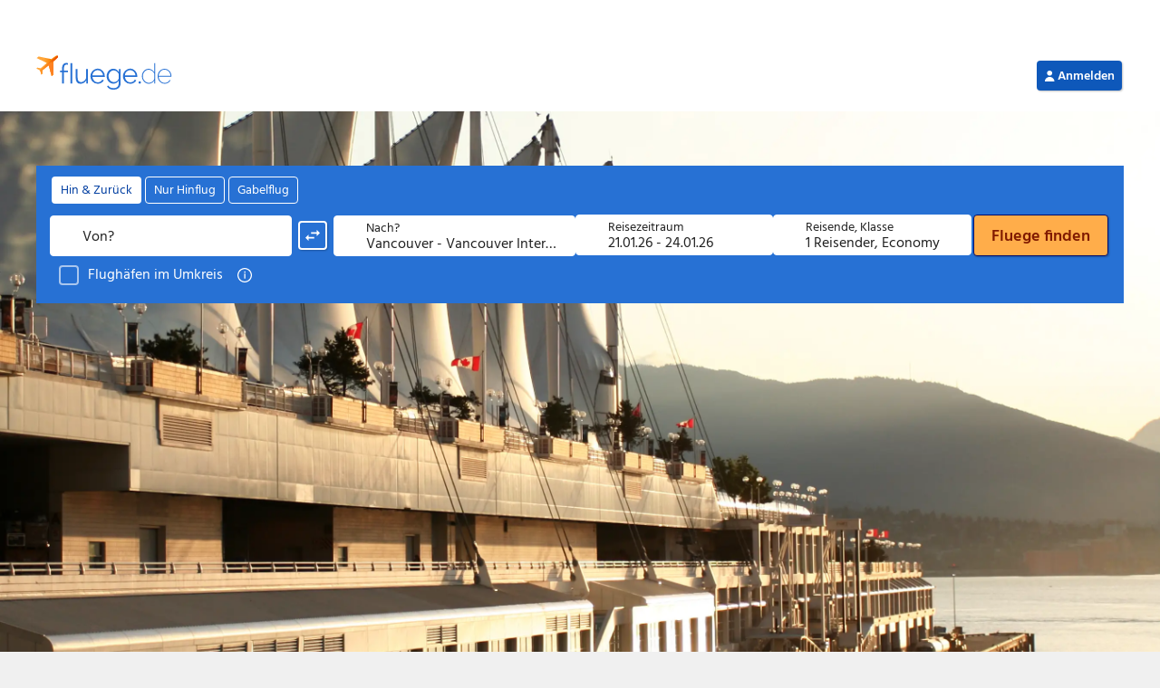

--- FILE ---
content_type: text/html; charset=UTF-8
request_url: https://www.fluege.de/Katalog/Vancouver/Flug-476
body_size: 15972
content:
<!DOCTYPE html>
<html lang="de-DE">
<head>
    <meta charset="UTF-8">
    <title>Flug Vancouver: Flüge & Billigflüge nach Vancouver günstig online buchen | fluege.de</title>
    <link rel="profile" href="http://gmpg.org/xfn/11">
        	<style>img:is([sizes="auto" i], [sizes^="auto," i]) { contain-intrinsic-size: 3000px 1500px }</style>
	<link rel='stylesheet' id='wp-block-library-css' href='https://seo-cms-v1.postbooking.fluege.de/wp-includes/css/dist/block-library/style.min.css?ver=6.8.3' type='text/css' media='all' />
<style id='classic-theme-styles-inline-css' type='text/css'>
/*! This file is auto-generated */
.wp-block-button__link{color:#fff;background-color:#32373c;border-radius:9999px;box-shadow:none;text-decoration:none;padding:calc(.667em + 2px) calc(1.333em + 2px);font-size:1.125em}.wp-block-file__button{background:#32373c;color:#fff;text-decoration:none}
</style>
<style id='global-styles-inline-css' type='text/css'>
:root{--wp--preset--aspect-ratio--square: 1;--wp--preset--aspect-ratio--4-3: 4/3;--wp--preset--aspect-ratio--3-4: 3/4;--wp--preset--aspect-ratio--3-2: 3/2;--wp--preset--aspect-ratio--2-3: 2/3;--wp--preset--aspect-ratio--16-9: 16/9;--wp--preset--aspect-ratio--9-16: 9/16;--wp--preset--color--black: #000000;--wp--preset--color--cyan-bluish-gray: #abb8c3;--wp--preset--color--white: #ffffff;--wp--preset--color--pale-pink: #f78da7;--wp--preset--color--vivid-red: #cf2e2e;--wp--preset--color--luminous-vivid-orange: #ff6900;--wp--preset--color--luminous-vivid-amber: #fcb900;--wp--preset--color--light-green-cyan: #7bdcb5;--wp--preset--color--vivid-green-cyan: #00d084;--wp--preset--color--pale-cyan-blue: #8ed1fc;--wp--preset--color--vivid-cyan-blue: #0693e3;--wp--preset--color--vivid-purple: #9b51e0;--wp--preset--gradient--vivid-cyan-blue-to-vivid-purple: linear-gradient(135deg,rgba(6,147,227,1) 0%,rgb(155,81,224) 100%);--wp--preset--gradient--light-green-cyan-to-vivid-green-cyan: linear-gradient(135deg,rgb(122,220,180) 0%,rgb(0,208,130) 100%);--wp--preset--gradient--luminous-vivid-amber-to-luminous-vivid-orange: linear-gradient(135deg,rgba(252,185,0,1) 0%,rgba(255,105,0,1) 100%);--wp--preset--gradient--luminous-vivid-orange-to-vivid-red: linear-gradient(135deg,rgba(255,105,0,1) 0%,rgb(207,46,46) 100%);--wp--preset--gradient--very-light-gray-to-cyan-bluish-gray: linear-gradient(135deg,rgb(238,238,238) 0%,rgb(169,184,195) 100%);--wp--preset--gradient--cool-to-warm-spectrum: linear-gradient(135deg,rgb(74,234,220) 0%,rgb(151,120,209) 20%,rgb(207,42,186) 40%,rgb(238,44,130) 60%,rgb(251,105,98) 80%,rgb(254,248,76) 100%);--wp--preset--gradient--blush-light-purple: linear-gradient(135deg,rgb(255,206,236) 0%,rgb(152,150,240) 100%);--wp--preset--gradient--blush-bordeaux: linear-gradient(135deg,rgb(254,205,165) 0%,rgb(254,45,45) 50%,rgb(107,0,62) 100%);--wp--preset--gradient--luminous-dusk: linear-gradient(135deg,rgb(255,203,112) 0%,rgb(199,81,192) 50%,rgb(65,88,208) 100%);--wp--preset--gradient--pale-ocean: linear-gradient(135deg,rgb(255,245,203) 0%,rgb(182,227,212) 50%,rgb(51,167,181) 100%);--wp--preset--gradient--electric-grass: linear-gradient(135deg,rgb(202,248,128) 0%,rgb(113,206,126) 100%);--wp--preset--gradient--midnight: linear-gradient(135deg,rgb(2,3,129) 0%,rgb(40,116,252) 100%);--wp--preset--font-size--small: 13px;--wp--preset--font-size--medium: 20px;--wp--preset--font-size--large: 36px;--wp--preset--font-size--x-large: 42px;--wp--preset--spacing--20: 0.44rem;--wp--preset--spacing--30: 0.67rem;--wp--preset--spacing--40: 1rem;--wp--preset--spacing--50: 1.5rem;--wp--preset--spacing--60: 2.25rem;--wp--preset--spacing--70: 3.38rem;--wp--preset--spacing--80: 5.06rem;--wp--preset--shadow--natural: 6px 6px 9px rgba(0, 0, 0, 0.2);--wp--preset--shadow--deep: 12px 12px 50px rgba(0, 0, 0, 0.4);--wp--preset--shadow--sharp: 6px 6px 0px rgba(0, 0, 0, 0.2);--wp--preset--shadow--outlined: 6px 6px 0px -3px rgba(255, 255, 255, 1), 6px 6px rgba(0, 0, 0, 1);--wp--preset--shadow--crisp: 6px 6px 0px rgba(0, 0, 0, 1);}:where(.is-layout-flex){gap: 0.5em;}:where(.is-layout-grid){gap: 0.5em;}body .is-layout-flex{display: flex;}.is-layout-flex{flex-wrap: wrap;align-items: center;}.is-layout-flex > :is(*, div){margin: 0;}body .is-layout-grid{display: grid;}.is-layout-grid > :is(*, div){margin: 0;}:where(.wp-block-columns.is-layout-flex){gap: 2em;}:where(.wp-block-columns.is-layout-grid){gap: 2em;}:where(.wp-block-post-template.is-layout-flex){gap: 1.25em;}:where(.wp-block-post-template.is-layout-grid){gap: 1.25em;}.has-black-color{color: var(--wp--preset--color--black) !important;}.has-cyan-bluish-gray-color{color: var(--wp--preset--color--cyan-bluish-gray) !important;}.has-white-color{color: var(--wp--preset--color--white) !important;}.has-pale-pink-color{color: var(--wp--preset--color--pale-pink) !important;}.has-vivid-red-color{color: var(--wp--preset--color--vivid-red) !important;}.has-luminous-vivid-orange-color{color: var(--wp--preset--color--luminous-vivid-orange) !important;}.has-luminous-vivid-amber-color{color: var(--wp--preset--color--luminous-vivid-amber) !important;}.has-light-green-cyan-color{color: var(--wp--preset--color--light-green-cyan) !important;}.has-vivid-green-cyan-color{color: var(--wp--preset--color--vivid-green-cyan) !important;}.has-pale-cyan-blue-color{color: var(--wp--preset--color--pale-cyan-blue) !important;}.has-vivid-cyan-blue-color{color: var(--wp--preset--color--vivid-cyan-blue) !important;}.has-vivid-purple-color{color: var(--wp--preset--color--vivid-purple) !important;}.has-black-background-color{background-color: var(--wp--preset--color--black) !important;}.has-cyan-bluish-gray-background-color{background-color: var(--wp--preset--color--cyan-bluish-gray) !important;}.has-white-background-color{background-color: var(--wp--preset--color--white) !important;}.has-pale-pink-background-color{background-color: var(--wp--preset--color--pale-pink) !important;}.has-vivid-red-background-color{background-color: var(--wp--preset--color--vivid-red) !important;}.has-luminous-vivid-orange-background-color{background-color: var(--wp--preset--color--luminous-vivid-orange) !important;}.has-luminous-vivid-amber-background-color{background-color: var(--wp--preset--color--luminous-vivid-amber) !important;}.has-light-green-cyan-background-color{background-color: var(--wp--preset--color--light-green-cyan) !important;}.has-vivid-green-cyan-background-color{background-color: var(--wp--preset--color--vivid-green-cyan) !important;}.has-pale-cyan-blue-background-color{background-color: var(--wp--preset--color--pale-cyan-blue) !important;}.has-vivid-cyan-blue-background-color{background-color: var(--wp--preset--color--vivid-cyan-blue) !important;}.has-vivid-purple-background-color{background-color: var(--wp--preset--color--vivid-purple) !important;}.has-black-border-color{border-color: var(--wp--preset--color--black) !important;}.has-cyan-bluish-gray-border-color{border-color: var(--wp--preset--color--cyan-bluish-gray) !important;}.has-white-border-color{border-color: var(--wp--preset--color--white) !important;}.has-pale-pink-border-color{border-color: var(--wp--preset--color--pale-pink) !important;}.has-vivid-red-border-color{border-color: var(--wp--preset--color--vivid-red) !important;}.has-luminous-vivid-orange-border-color{border-color: var(--wp--preset--color--luminous-vivid-orange) !important;}.has-luminous-vivid-amber-border-color{border-color: var(--wp--preset--color--luminous-vivid-amber) !important;}.has-light-green-cyan-border-color{border-color: var(--wp--preset--color--light-green-cyan) !important;}.has-vivid-green-cyan-border-color{border-color: var(--wp--preset--color--vivid-green-cyan) !important;}.has-pale-cyan-blue-border-color{border-color: var(--wp--preset--color--pale-cyan-blue) !important;}.has-vivid-cyan-blue-border-color{border-color: var(--wp--preset--color--vivid-cyan-blue) !important;}.has-vivid-purple-border-color{border-color: var(--wp--preset--color--vivid-purple) !important;}.has-vivid-cyan-blue-to-vivid-purple-gradient-background{background: var(--wp--preset--gradient--vivid-cyan-blue-to-vivid-purple) !important;}.has-light-green-cyan-to-vivid-green-cyan-gradient-background{background: var(--wp--preset--gradient--light-green-cyan-to-vivid-green-cyan) !important;}.has-luminous-vivid-amber-to-luminous-vivid-orange-gradient-background{background: var(--wp--preset--gradient--luminous-vivid-amber-to-luminous-vivid-orange) !important;}.has-luminous-vivid-orange-to-vivid-red-gradient-background{background: var(--wp--preset--gradient--luminous-vivid-orange-to-vivid-red) !important;}.has-very-light-gray-to-cyan-bluish-gray-gradient-background{background: var(--wp--preset--gradient--very-light-gray-to-cyan-bluish-gray) !important;}.has-cool-to-warm-spectrum-gradient-background{background: var(--wp--preset--gradient--cool-to-warm-spectrum) !important;}.has-blush-light-purple-gradient-background{background: var(--wp--preset--gradient--blush-light-purple) !important;}.has-blush-bordeaux-gradient-background{background: var(--wp--preset--gradient--blush-bordeaux) !important;}.has-luminous-dusk-gradient-background{background: var(--wp--preset--gradient--luminous-dusk) !important;}.has-pale-ocean-gradient-background{background: var(--wp--preset--gradient--pale-ocean) !important;}.has-electric-grass-gradient-background{background: var(--wp--preset--gradient--electric-grass) !important;}.has-midnight-gradient-background{background: var(--wp--preset--gradient--midnight) !important;}.has-small-font-size{font-size: var(--wp--preset--font-size--small) !important;}.has-medium-font-size{font-size: var(--wp--preset--font-size--medium) !important;}.has-large-font-size{font-size: var(--wp--preset--font-size--large) !important;}.has-x-large-font-size{font-size: var(--wp--preset--font-size--x-large) !important;}
:where(.wp-block-post-template.is-layout-flex){gap: 1.25em;}:where(.wp-block-post-template.is-layout-grid){gap: 1.25em;}
:where(.wp-block-columns.is-layout-flex){gap: 2em;}:where(.wp-block-columns.is-layout-grid){gap: 2em;}
:root :where(.wp-block-pullquote){font-size: 1.5em;line-height: 1.6;}
</style>
<link rel="search" type="application/opensearchdescription+xml" title="Search Seo CMS" href="https://www.fluege.de/cms-sitemaps/wp-json/opensearch/1.1/document" /><meta name="robots" content="index, follow" />
<meta name="title" content="Flug Vancouver: Flüge &amp; Billigflüge nach Vancouver günstig online buchen | fluege.de" />
<meta property="og:title" content="Flug Vancouver: Flüge &amp; Billigflüge nach Vancouver günstig online buchen | fluege.de" />
<meta name="description" content="Jetzt Schnäppchen Flüge nach Vancouver beim Spezialisten günstig buchen. Fluege.de vergleicht günstige Flüge für Ihren Billigflug nach Vancouver von über 550 Airlines weltweit." />
<meta property="og:description" content="Jetzt Schnäppchen Flüge nach Vancouver beim Spezialisten günstig buchen. Fluege.de vergleicht günstige Flüge für Ihren Billigflug nach Vancouver von über 550 Airlines weltweit." />
<meta property="og:type" content="website" />
<meta property="og:url" content="https://www.fluege.de/Katalog/Vancouver/Flug-476" />
<meta property="og:image" content="https://media.fluege.de/topics/teaser/open-graph.png" />
<meta property="og:image:width" content="1200" />
<meta property="og:image:height" content="630" />
<link rel="canonical" href="https://www.fluege.de/Katalog/Vancouver/Flug-476" />
    <meta name="viewport" content="width=device-width,initial-scale=1,user-scalable=yes">

    <link rel="shortcut icon" type="image/x-icon" href="https://static.fluege.de/img/favicon/fluegede.ico">
    <link rel="icon" type="image/x-icon" href="https://static.fluege.de/img/favicon/fluegede.ico">

    <link href="https://media.fluege.de/fonts/hind/hind-v16-latin-regular.woff2" rel="preload" as="font" type="font/woff2" crossorigin>
    <link href="https://media.fluege.de/fonts/hind/hind-v16-latin-600.woff2" rel="preload" as="font" type="font/woff2" crossorigin>

    <link rel="preconnect" href="https://www.googletagmanager.com">
    <link rel="dns-prefetch" href="https://www.googletagmanager.com">

    <link rel="preconnect" href="https://static.fluege.de">
    <link rel="dns-prefetch" href="https://static.fluege.de">
    
    <link rel="preconnect" href="https://consentcdn.cookiebot.com">
    <link rel="dns-prefetch" href="https://consentcdn.cookiebot.com">

    <link rel="preconnect" href="https://media.fluege.de">
    <link rel="dns-prefetch" href="https://media.fluege.de">

    <link rel="preconnect" href="https://assets.fluege.de">
    <link rel="dns-prefetch" href="https://assets.fluege.de">

    <link rel="preconnect" href="https://web.cmp.usercentrics.eu">
    <link rel="dns-prefetch" href="https://web.cmp.usercentrics.eu">

    <script src="https://assets.fluege.de/fluege-de/static/cmp-bootstrap.js"></script>
    <script id="usercentrics-cmp" src="https://web.cmp.usercentrics.eu/ui/loader.js" data-settings-id="mXzp62PyjeXSBJ"></script>

    <style id="mainStyle">
        html {
    --color-primary: #2771d4;
    --color-primary-semi-light: #4182D9;
    --color-primary-light: #5f92d8;
    --color-primary-lighter: #76a3e2;
    --color-primary-lightest: #d4e3f6;
    --color-primary-dark: #1E57A0;

    --color-secondary: #ff991d;
    --color-secondary-lighter: #ffefdb;
    --color-secondary-light: #ffe0bb;
    --color-secondary-dark: #f88802;
    --color-secondary-darker: #E05807;

    --color-tertiary: #029b92;
    --color-tertiary-light: #CCEBE9;
    --color-tertiary-lighter: #E5F5F4;
    --color-tertiary-dark: #006760;

    --color-negative: #ec5555;
    --color-negative-light: #fce6e6;
    --color-negative-lighter: #fef6f6;
    --color-negative-dark: #c53939;

    --color-positive: #71b800;
    --color-positive-light: #e8f2d9;
    --color-positive-lighter: #f7faf2;
    --color-positive-dark: #579a00;
    --color-positive-darker: #488306;

    --color-greyscale-50: #ffffff;
    --color-greyscale-50-rgb: 255, 255, 255;
    --color-greyscale-100: #f7f7f7;
    --color-greyscale-200: #f0f0f0;
    --color-greyscale-300: #dadada;
    --color-greyscale-400: #c5c5c5;
    --color-greyscale-500: #bababa;
    --color-greyscale-600: #999999;
    --color-greyscale-700: #666666;
    --color-greyscale-800: #333333;
    --color-greyscale-900: #000000;

    --color-separator: var(--color-greyscale-300);
    --color-error: var(--color-negative);
    --color-success: var(--color-positive);
    --color-text: var(--color-greyscale-800);
    --color-hint: var(--color-greyscale-700);
    --color-link: var(--color-primary);

    --font-family-1: Hind, Arial, Helvetica, sans-serif;
    --font-family-1-bold: 600;

    --font-size-base: 16px;
    --font-size-hint: .875rem;
    --font-size-title: 1.25rem;

    --line-height-base: 1.4375rem;
    --line-height-hint: 1.25rem;
    --line-height-title: 1.8125rem;

    --gap-size: .625rem; /* 10px */
    --content-gap-size: 3vw;
    --vertical-gap-size: 10px;
    --headline-content-gap-size: 15px;
    --headline-content-small-gap-size: 5px;

    --fd-app-header-z-index: 100;
    --fd-app-header-logo-height: 26px;
    --fd-app-header-height: 50px;

    --fd-backdrop-z-index: 110;
    --fd-layer-z-index: 120;
    --fd-drawer-z-index: 120;
    --fd-dialog-z-index: 130;

    --global-scroll-bar-gap: 0px;
}

/* semantic tokens */
html {
    --surface-inverse: var(--color-greyscale-800);
    --on-surface-inverse: var(--color-greyscale-50);
    --on-surface-inverse-primary: var(--color-primary-lighter);

    --hint-warning-surface: var(--color-secondary-lighter);
    --hint-warning-on-surface: var(--color-secondary-dark);

    /* new tokens */
    --color-action-border-focus: #2771d4;
    --color-action-border-focus-variant: #ffffff;
    --color-action-destructive-background: #e11e1e;
    --color-action-destructive-background-disabled: #e3e3e3;
    --color-action-destructive-background-focus: #c80404;
    --color-action-destructive-background-hover: #c80404;
    --color-action-destructive-background-loading: #c80404;
    --color-action-destructive-background-pressed: #950000;
    --color-action-destructive-border: rgba(255, 255, 255, 0);
    --color-action-destructive-border-disabled: rgba(255, 255, 255, 0);
    --color-action-destructive-border-focus: #ffffff;
    --color-action-destructive-border-hover: rgba(255, 255, 255, 0);
    --color-action-destructive-border-loading: rgba(255, 255, 255, 0);
    --color-action-destructive-border-pressed: rgba(255, 255, 255, 0);
    --color-action-destructive-foreground: #ffffff;
    --color-action-destructive-foreground-disabled: #c8c8c8;
    --color-action-destructive-foreground-focus: #ffffff;
    --color-action-destructive-foreground-hover: #ffffff;
    --color-action-destructive-foreground-loading: #ffffff;
    --color-action-destructive-foreground-pressed: #ffffff;
    --color-action-destructive-subtle-background: #fed7d7;
    --color-action-destructive-subtle-background-disabled: #f1f1f1;
    --color-action-destructive-subtle-background-focus: #fd8787;
    --color-action-destructive-subtle-background-hover: #fd8787;
    --color-action-destructive-subtle-background-loading: #fd8787;
    --color-action-destructive-subtle-background-pressed: #e11e1e;
    --color-action-destructive-subtle-border: rgba(255, 255, 255, 0);
    --color-action-destructive-subtle-border-disabled: rgba(255, 255, 255, 0);
    --color-action-destructive-subtle-border-focus: #ffffff;
    --color-action-destructive-subtle-border-hover: rgba(255, 255, 255, 0);
    --color-action-destructive-subtle-border-loading: rgba(255, 255, 255, 0);
    --color-action-destructive-subtle-border-pressed: rgba(255, 255, 255, 0);
    --color-action-destructive-subtle-foreground: #ae0000;
    --color-action-destructive-subtle-foreground-disabled: #d6d6d6;
    --color-action-destructive-subtle-foreground-focus: #7b0000;
    --color-action-destructive-subtle-foreground-hover: #7b0000;
    --color-action-destructive-subtle-foreground-loading: #7b0000;
    --color-action-destructive-subtle-foreground-pressed: #ffffff;
    --color-action-destructive-subtlest-background: rgba(255, 255, 255, 0);
    --color-action-destructive-subtlest-background-disabled: rgba(255, 255, 255, 0);
    --color-action-destructive-subtlest-background-focus: #fed7d7;
    --color-action-destructive-subtlest-background-hover: #fed7d7;
    --color-action-destructive-subtlest-background-loading: #fed7d7;
    --color-action-destructive-subtlest-background-pressed: #fd8787;
    --color-action-destructive-subtlest-border: #c80404;
    --color-action-destructive-subtlest-border-disabled: #f1f1f1;
    --color-action-destructive-subtlest-border-focus: #ffffff;
    --color-action-destructive-subtlest-border-hover: #c80404;
    --color-action-destructive-subtlest-border-loading: #c80404;
    --color-action-destructive-subtlest-border-pressed: #950000;
    --color-action-destructive-subtlest-foreground: #c80404;
    --color-action-destructive-subtlest-foreground-disabled: #e3e3e3;
    --color-action-destructive-subtlest-foreground-focus: #c80404;
    --color-action-destructive-subtlest-foreground-hover: #c80404;
    --color-action-destructive-subtlest-foreground-loading: #c80404;
    --color-action-destructive-subtlest-foreground-pressed: #7b0000;
    --color-action-neutral-boldest-background: #3a3a3a;
    --color-action-neutral-boldest-background-disabled: #878787;
    --color-action-neutral-boldest-background-focus: #545454;
    --color-action-neutral-boldest-background-hover: #545454;
    --color-action-neutral-boldest-background-loading: #545454;
    --color-action-neutral-boldest-background-pressed: #212121;
    --color-action-neutral-boldest-border: rgba(255, 255, 255, 0);
    --color-action-neutral-boldest-border-disabled: rgba(255, 255, 255, 0);
    --color-action-neutral-boldest-border-focus: #ffffff;
    --color-action-neutral-boldest-border-hover: #ffffff;
    --color-action-neutral-boldest-border-loading: #ffffff;
    --color-action-neutral-boldest-border-pressed: #bababa;
    --color-action-neutral-boldest-foreground: #ffffff;
    --color-action-neutral-boldest-foreground-disabled: #545454;
    --color-action-neutral-boldest-foreground-focus: #ffffff;
    --color-action-neutral-boldest-foreground-hover: #ffffff;
    --color-action-neutral-boldest-foreground-loading: #ffffff;
    --color-action-neutral-boldest-foreground-pressed: #ffffff;
    --color-action-neutral-subtle-background: #e3e3e3;
    --color-action-neutral-subtle-background-focus: #c8c8c8;
    --color-action-neutral-subtle-background-hover: #c8c8c8;
    --color-action-neutral-subtle-border: rgba(255, 255, 255, 0);
    --color-action-neutral-subtle-border-focus: #ffffff;
    --color-action-neutral-subtle-border-hover: rgba(255, 255, 255, 0);
    --color-action-neutral-subtle-foreground: #212121;
    --color-action-neutral-subtle-foreground-focus: #212121;
    --color-action-neutral-subtle-foreground-hover: #212121;
    --color-action-neutral-subtlest-background: rgba(255, 255, 255, 0);
    --color-action-neutral-subtlest-background-disabled: #e3e3e3;
    --color-action-neutral-subtlest-background-focus: #e3e3e3;
    --color-action-neutral-subtlest-background-focus-variant: #ffffff;
    --color-action-neutral-subtlest-background-hover: #e3e3e3;
    --color-action-neutral-subtlest-background-loading: #e3e3e3;
    --color-action-neutral-subtlest-background-pressed: #d6d6d6;
    --color-action-neutral-subtlest-background-variant: #ffffff;
    --color-action-neutral-subtlest-border: #878787;
    --color-action-neutral-subtlest-border-disabled: #c8c8c8;
    --color-action-neutral-subtlest-border-focus: #ffffff;
    --color-action-neutral-subtlest-border-hover: #212121;
    --color-action-neutral-subtlest-border-loading: #212121;
    --color-action-neutral-subtlest-border-pressed: #212121;
    --color-action-neutral-subtlest-foreground: #212121;
    --color-action-neutral-subtlest-foreground-disabled: #c8c8c8;
    --color-action-neutral-subtlest-foreground-focus: #212121;
    --color-action-neutral-subtlest-foreground-focus-variant: #878787;
    --color-action-neutral-subtlest-foreground-hover: #212121;
    --color-action-neutral-subtlest-foreground-loading: #212121;
    --color-action-neutral-subtlest-foreground-pressed: #212121;
    --color-action-onbrand-active-background: #ffffff;
    --color-action-onbrand-active-border: rgba(255, 255, 255, 0);
    --color-action-onbrand-active-foreground: #003ea1;
    --color-action-onbrand-background: #ffffff;
    --color-action-onbrand-background-disabled: #528ddd;
    --color-action-onbrand-background-focus: #000b6e;
    --color-action-onbrand-background-focus-variant: #212121;
    --color-action-onbrand-background-hover: #000b6e;
    --color-action-onbrand-background-hover-variant: #212121;
    --color-action-onbrand-background-loading: #000b6e;
    --color-action-onbrand-background-pressed: #000055;
    --color-action-onbrand-background-variant: #ffad4a;
    --color-action-onbrand-border: rgba(255, 255, 255, 0);
    --color-action-onbrand-border-disabled: rgba(255, 255, 255, 0);
    --color-action-onbrand-border-focus: #a9c6ee;
    --color-action-onbrand-border-focus-variant: #a9c6ee;
    --color-action-onbrand-border-hover: #a9c6ee;
    --color-action-onbrand-border-hover-variant: #a9c6ee;
    --color-action-onbrand-border-loading: rgba(255, 255, 255, 0);
    --color-action-onbrand-border-pressed: rgba(255, 255, 255, 0);
    --color-action-onbrand-border-variant: #000b6e;
    --color-action-onbrand-foreground: #0e58ba;
    --color-action-onbrand-foreground-disabled: #7daae5;
    --color-action-onbrand-foreground-focus: #ffffff;
    --color-action-onbrand-foreground-focus-variant: #ffffff;
    --color-action-onbrand-foreground-hover: #ffffff;
    --color-action-onbrand-foreground-hover-variant: #ffffff;
    --color-action-onbrand-foreground-loading: #ffffff;
    --color-action-onbrand-foreground-pressed: #ffffff;
    --color-action-onbrand-foreground-variant: #212121;
    --color-action-onbrand-foreground-variant-2: #801a00;
    --color-action-onbrand-inactive-background: rgba(255, 255, 255, 0);
    --color-action-onbrand-inactive-border: #ffffff;
    --color-action-onbrand-inactive-foreground: #ffffff;
    --color-action-onbrand-selected-background: #003ea1;
    --color-action-onbrand-selected-border: #d4e3f6;
    --color-action-onbrand-selected-foreground: #ffffff;
    --color-action-onbrand-unselected-background: #545454;
    --color-action-onbrand-unselected-border: #a9c6ee;
    --color-action-onbrand-unselected-foreground: #ffffff;
    --color-action-onbrand-subtle-background: #d4e3f6;
    --color-action-onbrand-subtle-background-disabled: #528ddd;
    --color-action-onbrand-subtle-background-focus: #000b6e;
    --color-action-onbrand-subtle-background-hover: #000b6e;
    --color-action-onbrand-subtle-background-loading: #000b6e;
    --color-action-onbrand-subtle-background-pressed: #000055;
    --color-action-onbrand-subtle-border: rgba(255, 255, 255, 0);
    --color-action-onbrand-subtle-border-disabled: rgba(255, 255, 255, 0);
    --color-action-onbrand-subtle-border-focus: #a9c6ee;
    --color-action-onbrand-subtle-border-hover: rgba(255, 255, 255, 0);
    --color-action-onbrand-subtle-border-loading: rgba(255, 255, 255, 0);
    --color-action-onbrand-subtle-border-pressed: rgba(255, 255, 255, 0);
    --color-action-onbrand-subtle-foreground: #003ea1;
    --color-action-onbrand-subtle-foreground-disabled: #7daae5;
    --color-action-onbrand-subtle-foreground-focus: #ffffff;
    --color-action-onbrand-subtle-foreground-hover: #ffffff;
    --color-action-onbrand-subtle-foreground-loading: #ffffff;
    --color-action-onbrand-subtle-foreground-pressed: #ffffff;
    --color-action-onbrand-subtlest-background: #2771d4;
    --color-action-onbrand-subtlest-background-disabled: #2771d4;
    --color-action-onbrand-subtlest-background-focus: #000b6e;
    --color-action-onbrand-subtlest-background-hover: #000b6e;
    --color-action-onbrand-subtlest-background-loading: #000b6e;
    --color-action-onbrand-subtlest-background-pressed: #000055;
    --color-action-onbrand-subtlest-border: #ffffff;
    --color-action-onbrand-subtlest-border-disabled: #528ddd;
    --color-action-onbrand-subtlest-border-focus: #a9c6ee;
    --color-action-onbrand-subtlest-border-hover: #ffffff;
    --color-action-onbrand-subtlest-border-loading: #ffffff;
    --color-action-onbrand-subtlest-border-pressed: #a9c6ee;
    --color-action-onbrand-subtlest-foreground: #ffffff;
    --color-action-onbrand-subtlest-foreground-disabled: #528ddd;
    --color-action-onbrand-subtlest-foreground-focus: #ffffff;
    --color-action-onbrand-subtlest-foreground-hover: #ffffff;
    --color-action-onbrand-subtlest-foreground-loading: #ffffff;
    --color-action-onbrand-subtlest-foreground-pressed: #ffffff;
    --color-action-onbrand-subtlest-selected-background: rgba(255, 255, 255, 0);
    --color-action-onbrand-subtlest-selected-border: #e9f1fb;
    --color-action-onbrand-subtlest-selected-foreground: #e9f1fb;
    --color-action-onbrand-subtlest-unselected-background: rgba(255, 255, 255, 0);
    --color-action-onbrand-subtlest-unselected-border: #e9f1fb;
    --color-action-primary-active-background: #0e58ba;
    --color-action-primary-active-border: rgba(255, 255, 255, 0);
    --color-action-primary-active-foreground: #ffffff;
    --color-action-primary-background: #0e58ba;
    --color-action-primary-background-disabled: #e3e3e3;
    --color-action-primary-background-focus: #002588;
    --color-action-primary-background-hover: #002588;
    --color-action-primary-background-loading: #002588;
    --color-action-primary-background-pressed: #000055;
    --color-action-primary-border: rgba(255, 255, 255, 0);
    --color-action-primary-border-disabled: #d6d6d6;
    --color-action-primary-border-focus: #ffffff;
    --color-action-primary-border-focus-variant: #002588;
    --color-action-primary-border-hover: #002588;
    --color-action-primary-border-loading: rgba(255, 255, 255, 0);
    --color-action-primary-border-pressed: rgba(255, 255, 255, 0);
    --color-action-primary-foreground: #ffffff;
    --color-action-primary-foreground-disabled: #c8c8c8;
    --color-action-primary-foreground-focus: #ffffff;
    --color-action-primary-foreground-hover: #ffffff;
    --color-action-primary-foreground-loading: #ffffff;
    --color-action-primary-foreground-pressed: #ffffff;
    --color-action-primary-inactive-background: rgba(255, 255, 255, 0);
    --color-action-primary-inactive-border: #0e58ba;
    --color-action-primary-inactive-foreground: #0e58ba;
    --color-action-primary-selected-background: #2771d4;
    --color-action-primary-selected-background-variant: #589e00;
    --color-action-primary-selected-border: #2771d4;
    --color-action-primary-selected-foreground: #ffffff;
    --color-action-primary-unselected-background: #878787;
    --color-action-primary-unselected-background-variant: #212121;
    --color-action-primary-unselected-border: #878787;
    --color-action-primary-unselected-foreground: #ffffff;
    --color-action-primary-subtle-active-background: #a9c6ee;
    --color-action-primary-subtle-active-border: #002588;
    --color-action-primary-subtle-active-foreground: #002588;
    --color-action-primary-subtle-background: #d4e3f6;
    --color-action-primary-subtle-background-disabled: #f1f1f1;
    --color-action-primary-subtle-background-focus: #7daae5;
    --color-action-primary-subtle-background-hover: #7daae5;
    --color-action-primary-subtle-background-loading: #7daae5;
    --color-action-primary-subtle-background-pressed: #2771d4;
    --color-action-primary-subtle-border: rgba(255, 255, 255, 0);
    --color-action-primary-subtle-border-disabled: rgba(255, 255, 255, 0);
    --color-action-primary-subtle-border-focus: #ffffff;
    --color-action-primary-subtle-border-hover: rgba(255, 255, 255, 0);
    --color-action-primary-subtle-border-loading: rgba(255, 255, 255, 0);
    --color-action-primary-subtle-border-pressed: rgba(255, 255, 255, 0);
    --color-action-primary-subtle-foreground: #002588;
    --color-action-primary-subtle-foreground-disabled: #d6d6d6;
    --color-action-primary-subtle-foreground-focus: #000055;
    --color-action-primary-subtle-foreground-hover: #000055;
    --color-action-primary-subtle-foreground-loading: #000055;
    --color-action-primary-subtle-foreground-pressed: #ffffff;
    --color-action-primary-subtle-inactive-background: #ffffff;
    --color-action-primary-subtle-inactive-border: rgba(255, 255, 255, 0);
    --color-action-primary-subtle-inactive-foreground: #212121;
    --color-action-primary-subtle-selected-background: #d4e3f6;
    --color-action-primary-subtle-selected-border: rgba(255, 255, 255, 0);
    --color-action-primary-subtle-selected-foreground: #003ea1;
    --color-action-primary-subtle-unselected-background: #878787;
    --color-action-primary-subtle-unselected-border: #545454;
    --color-action-primary-subtle-unselected-foreground: #000000;
    --color-action-primary-subtlest-active-background: #d4e3f6;
    --color-action-primary-subtlest-active-border: #003ea1;
    --color-action-primary-subtlest-active-foreground: #003ea1;
    --color-action-primary-subtlest-background: #ffffff;
    --color-action-primary-subtlest-background-disabled: rgba(255, 255, 255, 0);
    --color-action-primary-subtlest-background-focus: #a9c6ee;
    --color-action-primary-subtlest-background-focus-variant: #7daae5;
    --color-action-primary-subtlest-background-hover: #a9c6ee;
    --color-action-primary-subtlest-background-hover-variant: #7daae5;
    --color-action-primary-subtlest-background-loading: #a9c6ee;
    --color-action-primary-subtlest-background-pressed: #7daae5;
    --color-action-primary-subtlest-border: #0e58ba;
    --color-action-primary-subtlest-border-disabled: #e3e3e3;
    --color-action-primary-subtlest-border-focus: #ffffff;
    --color-action-primary-subtlest-border-focus-variant: #002588;
    --color-action-primary-subtlest-border-hover: #002588;
    --color-action-primary-subtlest-border-hover-variant: #002588;
    --color-action-primary-subtlest-border-loading: #0e58ba;
    --color-action-primary-subtlest-border-pressed: #002588;
    --color-action-primary-subtlest-foreground: #0e58ba;
    --color-action-primary-subtlest-foreground-disabled: #d6d6d6;
    --color-action-primary-subtlest-foreground-focus: #002588;
    --color-action-primary-subtlest-foreground-focus-variant: #000b6e;
    --color-action-primary-subtlest-foreground-hover: #002588;
    --color-action-primary-subtlest-foreground-hover-variant: #000b6e;
    --color-action-primary-subtlest-foreground-loading: #003ea1;
    --color-action-primary-subtlest-foreground-pressed: #000055;
    --color-action-primary-subtlest-inactive-background: #ffffff;
    --color-action-primary-subtlest-inactive-border: #878787;
    --color-action-primary-subtlest-inactive-foreground: #212121;
    --color-action-primary-subtlest-selected-background: rgba(255, 255, 255, 0);
    --color-action-primary-subtlest-selected-border: #0E58BA;
    --color-action-primary-subtlest-selected-foreground: #0E58BA;
    --color-action-primary-subtlest-unselected-background: rgba(255, 255, 255, 0);
    --color-action-primary-subtlest-unselected-border: #545454;
    --color-action-primary-subtlest-unselected-foreground: #545454;
    --color-action-secondary-background: #ffad4a;
    --color-action-secondary-background-disabled: #e3e3e3;
    --color-action-secondary-background-focus: #ffd6a5;
    --color-action-secondary-background-hover: #ffd6a5;
    --color-action-secondary-background-loading: #ffd6a5;
    --color-action-secondary-background-pressed: #ff991d;
    --color-action-secondary-border: #000b6e;
    --color-action-secondary-border-disabled: rgba(255, 255, 255, 0);
    --color-action-secondary-border-focus: #ffffff;
    --color-action-secondary-border-hover: rgba(255, 255, 255, 0);
    --color-action-secondary-border-loading: rgba(255, 255, 255, 0);
    --color-action-secondary-border-pressed: rgba(255, 255, 255, 0);
    --color-action-secondary-foreground: #801a00;
    --color-action-secondary-foreground-disabled: #c8c8c8;
    --color-action-secondary-foreground-focus: #801a00;
    --color-action-secondary-foreground-hover: #801a00;
    --color-action-secondary-foreground-loading: #801a00;
    --color-action-secondary-foreground-pressed: #801a00;
    --color-action-secondary-subtle-background: #ffebd2;
    --color-action-secondary-subtle-background-disabled: #f1f1f1;
    --color-action-secondary-subtle-background-focus: #ffc277;
    --color-action-secondary-subtle-background-hover: #ffc277;
    --color-action-secondary-subtle-background-loading: #ffc277;
    --color-action-secondary-subtle-background-pressed: #ffad4a;
    --color-action-secondary-subtle-border: rgba(255, 255, 255, 0);
    --color-action-secondary-subtle-border-disabled: rgba(255, 255, 255, 0);
    --color-action-secondary-subtle-border-focus: #ffffff;
    --color-action-secondary-subtle-border-hover: rgba(255, 255, 255, 0);
    --color-action-secondary-subtle-border-loading: rgba(255, 255, 255, 0);
    --color-action-secondary-subtle-border-pressed: rgba(255, 255, 255, 0);
    --color-action-secondary-subtle-foreground: #b24d00;
    --color-action-secondary-subtle-foreground-disabled: #d6d6d6;
    --color-action-secondary-subtle-foreground-focus: #801a00;
    --color-action-secondary-subtle-foreground-hover: #801a00;
    --color-action-secondary-subtle-foreground-loading: #801a00;
    --color-action-secondary-subtle-foreground-pressed: #801a00;
    --color-action-secondary-subtlest-background: rgba(255, 255, 255, 0);
    --color-action-secondary-subtlest-background-disabled: rgba(255, 255, 255, 0);
    --color-action-secondary-subtlest-background-focus: #ffebd2;
    --color-action-secondary-subtlest-background-hover: #ffebd2;
    --color-action-secondary-subtlest-background-loading: #ffebd2;
    --color-action-secondary-subtlest-background-pressed: #ffc277;
    --color-action-secondary-subtlest-border: #b24d00;
    --color-action-secondary-subtlest-border-disabled: #f1f1f1;
    --color-action-secondary-subtlest-border-focus: #ffffff;
    --color-action-secondary-subtlest-border-hover: #b24d00;
    --color-action-secondary-subtlest-border-loading: #b24d00;
    --color-action-secondary-subtlest-border-pressed: #993300;
    --color-action-secondary-subtlest-foreground: #b24d00;
    --color-action-secondary-subtlest-foreground-disabled: #e3e3e3;
    --color-action-secondary-subtlest-foreground-focus: #b24d00;
    --color-action-secondary-subtlest-foreground-hover: #b24d00;
    --color-action-secondary-subtlest-foreground-loading: #b24d00;
    --color-action-secondary-subtlest-foreground-pressed: #801a00;
    --color-area-brand-background: #2771d4;
    --color-area-brand-border: rgba(255, 255, 255, 0);
    --color-area-brand-foreground: #ffffff;
    --color-area-brand-bold-background: #003ea1;
    --color-area-brand-bold-foreground: #ffffff;
    --color-area-neutral-boldest-background: #3a3a3a;
    --color-area-neutral-boldest-border: rgba(255, 255, 255, 0);
    --color-area-neutral-boldest-foreground: #ffffff;
    --color-area-neutral-subtler-background: #f1f1f1;
    --color-area-neutral-subtlest-active-foreground: #212121;
    --color-area-neutral-subtlest-background: #ffffff;
    --color-area-neutral-subtlest-border: #c8c8c8;
    --color-area-neutral-subtlest-foreground: #212121;
    --color-area-neutral-subtlest-foreground-body: #212121;
    --color-area-neutral-subtlest-foreground-body-subtle: #545454;
    --color-area-neutral-subtlest-foreground-headline: #212121;
    --color-area-neutral-subtlest-foreground-label: #212121;
    --color-area-neutral-subtlest-foreground-link: #0e58ba;
    --color-area-neutral-subtlest-inactive-foreground: #878787;
    --color-area-neutral-subtlest-selected-foreground: #2771d4;
    --color-area-neutral-subtlest-unselected-foreground: #878787;
    --color-feedback-attentive-background: #cc3a00;
    --color-feedback-attentive-border: rgba(255, 255, 255, 0);
    --color-feedback-attentive-foreground: #ffffff;
    --color-feedback-attentive-subtle-background: #ffe2d6;
    --color-feedback-attentive-subtle-border: #b22000;
    --color-feedback-attentive-subtle-foreground: #800000;
    --color-feedback-attentive-subtle-foreground-variant: #212121;
    --color-feedback-negative-background: #c80404;
    --color-feedback-negative-border: #c80404;
    --color-feedback-negative-border-variant: #ffffff;
    --color-feedback-negative-foreground: #ffffff;
    --color-feedback-negative-subtle-background: #fed7d7;
    --color-feedback-negative-subtle-border: #950000;
    --color-feedback-negative-subtle-border-variant: rgba(255, 255, 255, 0);
    --color-feedback-negative-subtle-foreground: #7b0000;
    --color-feedback-negative-subtle-foreground-variant: #3a3a3a;
    --color-feedback-negative-subtlest-background: rgba(255, 255, 255, 0);
    --color-feedback-negative-subtlest-background-variant: #ffffff;
    --color-feedback-negative-subtlest-border: #e11e1e;
    --color-feedback-negative-subtlest-foreground: #e11e1e;
    --color-feedback-negative-subtlest-foreground-variant: #212121;
    --color-feedback-positive-background: #3e8500;
    --color-feedback-positive-border: rgba(255, 255, 255, 0);
    --color-feedback-positive-foreground: #ffffff;
    --color-feedback-positive-subtle-background: #e3f1cc;
    --color-feedback-positive-subtle-border: #256c00;
    --color-feedback-positive-subtle-foreground: #003900;
    --color-feedback-positive-subtlest-background: rgba(255, 255, 255, 0);
    --color-feedback-positive-subtlest-background-variant: #ffffff;
    --color-feedback-positive-subtlest-border: #3e8500;
    --color-feedback-positive-subtlest-border-variant: #878787;
    --color-feedback-positive-subtlest-border-variant-2: rgba(255, 255, 255, 0);
    --color-feedback-positive-subtlest-foreground: #3e8500;
    --color-feedback-positive-subtlest-foreground-variant: #212121;
    --color-information-general-background: #008179;
    --color-information-general-border: rgba(255, 255, 255, 0);
    --color-information-general-foreground: #ffffff;
    --color-information-general-subtle-background: #ccebe9;
    --color-information-general-subtle-border: #00352c;
    --color-information-general-subtle-foreground: #00352c;
    --color-information-general-subtlest-background: rgba(255, 255, 255, 0);;
    --color-information-general-subtlest-border: #008179;
    --color-information-general-subtlest-foreground: #008179;
    --color-information-general-subtlest-foreground-variant: #212121;
}

/* --small-max-viewport */
@media (min-width: 414px) and (max-width: 767px) {
    html {
        --content-gap-size: 4vw;
        --fd-app-header-logo-height: 33px;
        --fd-app-header-height: 64px;
    }
}

/* --medium-viewport */
@media (min-width: 768px) and (max-width: 1219px) {
    html {
        --headline-content-gap-size: 20px;
        --content-wrapper-max-width: 830px;
        --fd-app-header-logo-height: 33px;
        --fd-app-header-height: 64px;
    }
}

/* --large-viewport */
@media (min-width: 1220px) {
    html {
        --content-wrapper-max-width: 1200px;
        --main-section-width: 830px;
        --main-aside-width: 330px;
        --headline-content-gap-size: 30px;
        --fd-app-header-logo-height: 43px;
        --fd-app-header-height: 80px;
    }
}

/* --medium-viewport and --large-viewport combined */
@media (min-width: 768px) {
    html {
        --content-gap-size: 30px;
        --vertical-gap-size: 20px;
    }
}

html {
    font-size: var(--font-size-base);
    font-family: var(--font-family-1);
    color: var(--color-text);
    -webkit-font-smoothing: antialiased;
}

body {
    margin: 0;
    background: var(--color-greyscale-200);
    /* Fixes the auto font-size adjustments on ios devices */
    --webkit-text-size-adjust: 100%;
}

/* Hide tracking pixel so there's no unwanted border at the bottom of the page. */
img[src="//a.clicktripz.com/api/advertisers/v1/prof?advertiserID=455&format=image"] {
    display: none;
}

@font-face {
    font-family: "Hind";
    font-style: normal;
    font-weight: 400;
    font-display: swap;
    src: local("Hind Regular"), local("Hind-Regular"), url("https://media.fluege.de/fonts/hind/hind-v16-latin-regular.woff2") format("woff2");
    unicode-range: U+0000-00FF, U+0131, U+0152-0153, U+02BB-02BC, U+02C6, U+02DA, U+02DC, U+2000-206F, U+2074, U+20AC, U+2122, U+2191, U+2193, U+2212, U+2215, U+FEFF, U+FFFD;
}

@font-face {
    font-family: "Hind";
    font-style: normal;
    font-weight: 500;
    font-display: swap;
    src: url("https://media.fluege.de/fonts/hind/hind-v16-latin-500.woff2") format("woff2");
    unicode-range: U+0000-00FF, U+0131, U+0152-0153, U+02BB-02BC, U+02C6, U+02DA, U+02DC, U+2000-206F, U+2074, U+20AC, U+2122, U+2191, U+2193, U+2212, U+2215, U+FEFF, U+FFFD;
}

@font-face {
    font-family: "Hind";
    font-style: normal;
    font-weight: 600;
    font-display: swap;
    src: local("Hind SemiBold"), local("Hind-SemiBold"), url("https://media.fluege.de/fonts/hind/hind-v16-latin-600.woff2") format("woff2");
    unicode-range: U+0000-00FF, U+0131, U+0152-0153, U+02BB-02BC, U+02C6, U+02DA, U+02DC, U+2000-206F, U+2074, U+20AC, U+2122, U+2191, U+2193, U+2212, U+2215, U+FEFF, U+FFFD;
}
    </style>
</head>
<body>

<script src="https://assets.fluege.de/fluege-de/seo-cms/8e6b0f0c/node_modules/@webcomponents/webcomponentsjs/custom-elements-es5-adapter.js"></script>

<script src="https://assets.fluege.de/fluege-de/seo-cms/8e6b0f0c/node_modules/@webcomponents/webcomponentsjs/webcomponents-loader.js"></script>

<script src="https://assets.fluege.de/fluege-de/seo-cms/8e6b0f0c/node_modules/@webcomponents/shadycss/custom-style-interface.min.js"></script>

<script src="https://assets.fluege.de/fluege-de/seo-cms/8e6b0f0c/node_modules/element-internals-polyfill/dist/index.js"></script>
<script>
    ShadyCSS.CustomStyleInterface.addCustomStyle(document.getElementById('mainStyle'));
</script>
<script>
        document.querySelector('body').style.display = 'none';
</script>
    <style-container></style-container>
    
    <app-seo-cms>
        <page-header slot="header" background-image="https://seo-cms-v1.postbooking.fluege.de/wp-content/uploads/header/YVR/xxl.jpg"></page-header>
        <div slot="content" role="main">
            
<div class="row-fluid below-head-row" >
            <div class="row-content">
            <div class="row">
                
<div class=" col  col-md-12  col-lg-12  col-sm-12  col-mdh-12" >
    <div class="col-content">
        
<div id="block-breadcrumb" class="block  below-head-1"  data-block-type="block_breadcrumb">
    <div class="block-content small middle large middle_horizontal ">
        
<page-breadcrumb itemscope itemtype="http://schema.org/WebPage">
    <ul slot="breadcrumb-list" itemprop="breadcrumb"><li>
        <a class="default-link" href="/">Home</a>
    </li><li>
        <a class="default-link" href="https://www.fluege.de/Katalog/Flug-und-Fluege/Sitemap-2435">Flug</a>
    </li><li>
        <a class="default-link" href="https://www.fluege.de/Katalog/Nordamerika/Flug-288">Flug Nordamerika</a>
    </li><li>
        <a class="default-link" href="https://www.fluege.de/Katalog/Kanada/Flug-309">Flug Kanada</a>
    </li><li>Flug Vancouver</li></ul></page-breadcrumb>    </div>
</div>

<div id="block-h1-main-content" class="block  below-head-2"  data-block-type="block_header">
    <div class="block-content small middle large middle_horizontal ">
            <h1 class="seo-headline-h1">
                Flüge nach Vancouver            </h1>
    </div>
</div>
    </div>
</div>
            </div>
        </div>
    </div>


<div class="row-fluid grey_background_top" >
            <div class="row-content">
            <div class="row">
                
<div class=" col  col-md-12  col-lg-12  col-sm-12  col-mdh-12" >
    <div class="col-content">
        
<div id="block-offers-top" class="block "  data-block-type="block_offers">
    <div class="block-content small middle large middle_horizontal ">
        
    <offers-block class="offers-block" parameters="{&quot;departure&quot;:&quot;&quot;,&quot;arrival&quot;:&quot;YVR&quot;,&quot;airline&quot;:null}">
                    <h3 class="seo-headline-h2 with-label">
                Flug Vancouver - unsere günstigsten Angebote:                                    <label>Top Preis</label>
                            </h3>
        
        <table class="table table-default">
            <thead>
            <tr>
                <th>Route</th>
                <th>Datum</th>
                <th>Airline</th>
                <th>Preis</th>
                <th class="visually-hidden">zum Angebot</th>
            </tr>
            </thead>
            <tbody>
                            <tr>
                    <td>
                        <label>Route</label>
                        Düsseldorf&nbsp;(DUS) - Vancouver&nbsp;(YVR)                    </td>
                    <td>
                        <label>Datum</label>
                        02.02.2026 - 18.02.2026                    </td>
                    <td>
                        <label>Airline</label>
                        BA                    </td>

                    <td>
                        <label>Preis</label>
                        <span class="small middle">
                                <offers-block-link encoded-href="[base64]">
        ab&nbsp;554,00&nbsp;€
    </offers-block-link>
                            </span>

                        <span class="large">
                                <offers-block-link encoded-href="[base64]">
        ab&nbsp;554,00&nbsp;€
    </offers-block-link>
                            </span>
                    </td>

                    <td>
                        <span class="small middle">
                                <offers-block-link encoded-href="[base64]" type="button">
        wählen
    </offers-block-link>
                            </span>

                        <span class="large">
                                <offers-block-link encoded-href="[base64]" type="button">
        wählen
    </offers-block-link>
                            </span>
                    </td>
                </tr>
                            <tr>
                    <td>
                        <label>Route</label>
                        Berlin&nbsp;(BER) - Vancouver&nbsp;(YVR)                    </td>
                    <td>
                        <label>Datum</label>
                        18.02.2026 - 04.03.2026                    </td>
                    <td>
                        <label>Airline</label>
                        BA                    </td>

                    <td>
                        <label>Preis</label>
                        <span class="small middle">
                                <offers-block-link encoded-href="[base64]">
        ab&nbsp;562,00&nbsp;€
    </offers-block-link>
                            </span>

                        <span class="large">
                                <offers-block-link encoded-href="[base64]">
        ab&nbsp;562,00&nbsp;€
    </offers-block-link>
                            </span>
                    </td>

                    <td>
                        <span class="small middle">
                                <offers-block-link encoded-href="[base64]" type="button">
        wählen
    </offers-block-link>
                            </span>

                        <span class="large">
                                <offers-block-link encoded-href="[base64]" type="button">
        wählen
    </offers-block-link>
                            </span>
                    </td>
                </tr>
                        </tbody>
        </table>
    </offers-block>

    <offers-block class="offers-block-alt" parameters="{&quot;departure&quot;:&quot;&quot;,&quot;arrival&quot;:&quot;YVR&quot;,&quot;airline&quot;:null}">
            </offers-block>
    </div>
</div>
    </div>
</div>
            </div>
        </div>
    </div>

<div class="row-fluid grey_background_top" >
            <div class="row-content">
            <div class="row">
                
<div class=" col  colunm-top-routes-1  col-md-8  col-lg-9  col-sm-12  col-mdh-9" >
    <div class="col-content">
        
<div id="block-main-content-html" class="block  box-style-top-routes-1"  data-block-type="block_html">
    <div class="block-content small middle large middle_horizontal ">
            <div class="seo-text-plain seo-text-row">
        <div class="content html">
            <h3>Billigflüge nach Vancouver </h3><strong>Vancouver</strong> ist eine sehr junge Stadt, die auch ältere Besucher mit ihrem jugendlichen Charme gewinnen wird. Die Skyline von Vancouver, mit den North Shore Mountains im Hintergrund, bietet einen fulminanten Anblick aus Stahl, Glas und Terrakotta - zahlreiche markante Bauten aus den ersten Jahrzehnten des 20. Jahrhunderts sind in Vancouver zu besichtigen. Zahlreiche Parks und Gärten kontrastieren die architektonischen Höhenflüge von Vancouver mit ihrem satten Grün. Vom metropolen Treiben ausruhen kann man sich stilvoll im Queen Elizabeth Park oder fernöstlich in Dr. Sun Yat-Sens Classical Chinese Garden – in Vancouver findet man eine exotische Chinatown, die als Stadt in der Stadt zu Genüssen aus dem Reich der Mitte lädt. Und sollten Sie im Sommer  <a href="https://www.fluege.de" >Günstig fliegen</a>: Die Celebration of Light, ein Feuerwerk-Wettbewerb an den Stränden der English Bay, wird auch Sie mit musikalischer Untermalung erfahren lassen, dass zwischen Himmel und Erde mehr zu sein scheint als angenommen. Vancouver ist eine der sehenswertesten kanadischen Großstädte mit Herz! Welcome to Vancouver! <br><br>Kanada wurde bereits vor 12.000 Jahren von Indianern (in Kanada First Nations genannt) besiedelt. Heute ist vor allem dem unermüdlichen Einsatz der Ureinwohner und Umweltschutzorganisationen zu verdanken, dass in Kanada noch Reste der Urwälder erhalten sind. Kanada ist bekannt für schonenden Ökotourismus. In den über 43 Nationalparks wird dem Besucher ein Wildniserlebnis geboten, dass er nicht vergessen wird. Fischfreunde werden besonders den kanadischen Wildlachs zu schätzen wissen, der eine Delikatesse des Landes ist – und mit etwas Geschick und einer gültigen Erlaubnis auch selbst geangelt werden darf. Kanada vereint urbanes Leben und natürliche Wildnis und ist ein Reiseland der Kontraste.        </div>
    </div>
    </div>
</div>
    </div>
</div>

<div class=" col  colunm-top-routes-1  col-md-4  col-lg-3  col-sm-12  col-mdh-3" >
    <div class="col-content">
        

<div id="block-headline-inf-u-fl-zum_stadt" class="block  box-style-top-routes-linkbox-1above"  data-block-type="block_header">
    <div class="block-content small middle large middle_horizontal ">
            <h4 class="seo-headline-h4">
                Weitere Flüge und Infos:            </h4>
    </div>
</div>

<div id="block-linkbox-inf-u-fl-zum_stadt" class="block  box-style-top-routes-linkbox-3below"  data-block-type="block_listing">
    <div class="block-content small middle large middle_horizontal ">
        
<ul class="listing">
            <li>
            <a href="https://www.fluege.de/flughafen/kanada/vancouver">
                Flughafen Vancouver (YVR)            </a>
        </li>
    </ul>
    </div>
</div>


<div id="block-linkbox-staedtereisen" class="block  flug-vancouver"  data-block-type="block_listing">
    <div class="block-content small middle large middle_horizontal ">
        
<ul class="listing">
    </ul>
    </div>
</div>

<div id="block-welcome-back-field" class="block  box-style-top-routes-1"  data-block-type="block_html">
    <div class="block-content small middle large middle_horizontal ">
            <div class="seo-text-plain seo-text-row">
        <div class="content html">
            <h3>Weitere Flug-Themen</h3>
<ul class="listing">
  <li><a href="https://www.fluege.de/billigflieger" alt="Billigflieger: Low-Cost-Airlines & günstige Flüge im Überblick">Billigflieger</a> – günstig fliegen mit Low-Cost-Airlines</li>
  <li><a href="https://www.fluege.de/flugtickets" alt="Flugtickets: günstige Angebote & Infos zum Buchen">Flugtickets</a> – Preise vergleichen und günstig buchen</li>
  <li><a href="https://www.fluege.de/flugsuche" alt="Flugsuche: Angebote von über 550 Airlines vergleichen">Flugsuche</a> – bei uns die besten Flüge finden</li>
</ul>        </div>
    </div>
    </div>
</div>
    </div>
</div>
            </div>
        </div>
    </div>

<div class="row-fluid linkbox-white_background_top" >
            <div class="row-content">
            <div class="row">
                
<div class=" col  padding-bottom-30px  col-md-12  col-lg-12  col-sm-12  col-mdh-12" >
    <div class="col-content">
        
<div id="block-headline-routen" class="block  padding-top-15px"  data-block-type="block_header">
    <div class="block-content small middle large middle_horizontal ">
            <h2 class="seo-headline-h2">
                Beliebte Flüge nach Vancouver            </h2>
    </div>
</div>

<div id="block-linkbox-routen" class="block "  data-block-type="block_listing">
    <div class="block-content small middle large middle_horizontal ">
        
<ul class="listing">
            <li>
            <a href="https://www.fluege.de/Katalog/Amsterdam-Vancouver/Flug-von-nach-8012">
                Flug Amsterdam-Vancouver            </a>
        </li>
            <li>
            <a href="https://www.fluege.de/Katalog/Basel-Vancouver/Flug-von-nach-26058">
                Flug Basel-Vancouver            </a>
        </li>
            <li>
            <a href="https://www.fluege.de/Katalog/Berlin-Vancouver/Flug-von-nach-14802">
                Flug Berlin-Vancouver            </a>
        </li>
            <li>
            <a href="https://www.fluege.de/Katalog/Bremen-Vancouver/Flug-von-nach-10038">
                Flug Bremen-Vancouver            </a>
        </li>
            <li>
            <a href="https://www.fluege.de/Katalog/Calgary-Vancouver/Flug-von-nach-14519">
                Flug Calgary-Vancouver            </a>
        </li>
            <li>
            <a href="https://www.fluege.de/Katalog/Deutschland-Vancouver/Flug-von-nach-330271">
                Flug Deutschland-Vancouver            </a>
        </li>
            <li>
            <a href="https://www.fluege.de/Katalog/Dresden-Vancouver/Flug-von-nach-6993">
                Flug Dresden-Vancouver            </a>
        </li>
            <li>
            <a href="https://www.fluege.de/Katalog/Duesseldorf-Vancouver/Flug-von-nach-4519">
                Flug Düsseldorf-Vancouver            </a>
        </li>
            <li>
            <a href="https://www.fluege.de/Katalog/Frankfurt-Vancouver/Flug-von-nach-866">
                Flug Frankfurt-Vancouver            </a>
        </li>
            <li>
            <a href="https://www.fluege.de/Katalog/Friedrichshafen-Vancouver/Flug-von-nach-14285">
                Flug Friedrichshafen-Vancouver            </a>
        </li>
            <li>
            <a href="https://www.fluege.de/Katalog/Hamburg-Vancouver/Flug-von-nach-4645">
                Flug Hamburg-Vancouver            </a>
        </li>
            <li>
            <a href="https://www.fluege.de/Katalog/Hannover-Vancouver/Flug-von-nach-7552">
                Flug Hannover-Vancouver            </a>
        </li>
            <li>
            <a href="https://www.fluege.de/Katalog/Leipzig-Vancouver/Flug-von-nach-9255">
                Flug Leipzig-Vancouver            </a>
        </li>
            <li>
            <a href="https://www.fluege.de/Katalog/Muenchen-Vancouver/Flug-von-nach-4415">
                Flug München-Vancouver            </a>
        </li>
            <li>
            <a href="https://www.fluege.de/Katalog/Nuernberg-Vancouver/Flug-von-nach-9667">
                Flug Nürnberg-Vancouver            </a>
        </li>
            <li>
            <a href="https://www.fluege.de/Katalog/Paderborn-Vancouver/Flug-von-nach-57585">
                Flug Paderborn-Vancouver            </a>
        </li>
            <li>
            <a href="https://www.fluege.de/Katalog/Stuttgart-Vancouver/Flug-von-nach-5763">
                Flug Stuttgart-Vancouver            </a>
        </li>
            <li>
            <a href="https://www.fluege.de/Katalog/Toronto-Vancouver/Flug-von-nach-8760">
                Flug Toronto-Vancouver            </a>
        </li>
            <li>
            <a href="https://www.fluege.de/Katalog/Zuerich-Vancouver/Flug-von-nach-5406">
                Flug Zürich-Vancouver            </a>
        </li>
    </ul>
    </div>
</div>
    </div>
</div>

<div class=" col  padding-bottom-30px  col-md-12  col-lg-12  col-sm-12  col-mdh-12" >
    <div class="col-content">
        

<div id="block-linkbox-vier-spalten_land" class="block "  data-block-type="block_listing">
    <div class="block-content small middle large middle_horizontal ">
        
<ul class="listing">
    </ul>
    </div>
</div>
    </div>
</div>
            </div>
        </div>
    </div>

<div class="row-fluid grey_background_top" >
            <div class="row-content">
            <div class="row">
                
<div class=" col  flug-vancouver  col-md-12  col-lg-12  col-sm-12  col-mdh-12" >
    <div class="col-content">
        

<div id="block-offers" class="block  offer-box-routes-main"  data-block-type="block_offers">
    <div class="block-content small middle large middle_horizontal ">
        
    <offers-block class="offers-block" parameters="{&quot;departure&quot;:&quot;&quot;,&quot;arrival&quot;:&quot;YVR&quot;,&quot;airline&quot;:null}">
                    <h3 class="seo-headline-h2">
                Flüge Vancouver - weitere Angebote:                            </h3>
        
        <table class="table table-default">
            <thead>
            <tr>
                <th>Route</th>
                <th>Datum</th>
                <th>Airline</th>
                <th>Preis</th>
                <th class="visually-hidden">zum Angebot</th>
            </tr>
            </thead>
            <tbody>
                            <tr>
                    <td>
                        <label>Route</label>
                        Düsseldorf&nbsp;(DUS) - Vancouver&nbsp;(YVR)                    </td>
                    <td>
                        <label>Datum</label>
                        02.02.2026 - 18.02.2026                    </td>
                    <td>
                        <label>Airline</label>
                        BA                    </td>

                    <td>
                        <label>Preis</label>
                        <span class="small middle">
                                <offers-block-link encoded-href="[base64]">
        ab&nbsp;554,00&nbsp;€
    </offers-block-link>
                            </span>

                        <span class="large">
                                <offers-block-link encoded-href="[base64]">
        ab&nbsp;554,00&nbsp;€
    </offers-block-link>
                            </span>
                    </td>

                    <td>
                        <span class="small middle">
                                <offers-block-link encoded-href="[base64]" type="button">
        wählen
    </offers-block-link>
                            </span>

                        <span class="large">
                                <offers-block-link encoded-href="[base64]" type="button">
        wählen
    </offers-block-link>
                            </span>
                    </td>
                </tr>
                            <tr>
                    <td>
                        <label>Route</label>
                        Frankfurt am Main&nbsp;(FRA) - Vancouver&nbsp;(YVR)                    </td>
                    <td>
                        <label>Datum</label>
                        02.03.2026 - 08.03.2026                    </td>
                    <td>
                        <label>Airline</label>
                        FI                    </td>

                    <td>
                        <label>Preis</label>
                        <span class="small middle">
                                <offers-block-link encoded-href="[base64]">
        ab&nbsp;572,00&nbsp;€
    </offers-block-link>
                            </span>

                        <span class="large">
                                <offers-block-link encoded-href="[base64]">
        ab&nbsp;572,00&nbsp;€
    </offers-block-link>
                            </span>
                    </td>

                    <td>
                        <span class="small middle">
                                <offers-block-link encoded-href="[base64]" type="button">
        wählen
    </offers-block-link>
                            </span>

                        <span class="large">
                                <offers-block-link encoded-href="[base64]" type="button">
        wählen
    </offers-block-link>
                            </span>
                    </td>
                </tr>
                            <tr>
                    <td>
                        <label>Route</label>
                        München&nbsp;(MUC) - Vancouver&nbsp;(YVR)                    </td>
                    <td>
                        <label>Datum</label>
                        31.01.2026 - 19.02.2026                    </td>
                    <td>
                        <label>Airline</label>
                        AA                    </td>

                    <td>
                        <label>Preis</label>
                        <span class="small middle">
                                <offers-block-link encoded-href="[base64]">
        ab&nbsp;593,00&nbsp;€
    </offers-block-link>
                            </span>

                        <span class="large">
                                <offers-block-link encoded-href="[base64]">
        ab&nbsp;593,00&nbsp;€
    </offers-block-link>
                            </span>
                    </td>

                    <td>
                        <span class="small middle">
                                <offers-block-link encoded-href="[base64]" type="button">
        wählen
    </offers-block-link>
                            </span>

                        <span class="large">
                                <offers-block-link encoded-href="[base64]" type="button">
        wählen
    </offers-block-link>
                            </span>
                    </td>
                </tr>
                            <tr>
                    <td>
                        <label>Route</label>
                        Stuttgart&nbsp;(STR) - Vancouver&nbsp;(YVR)                    </td>
                    <td>
                        <label>Datum</label>
                        04.02.2026 - 11.02.2026                    </td>
                    <td>
                        <label>Airline</label>
                        AC                    </td>

                    <td>
                        <label>Preis</label>
                        <span class="small middle">
                                <offers-block-link encoded-href="[base64]">
        ab&nbsp;610,00&nbsp;€
    </offers-block-link>
                            </span>

                        <span class="large">
                                <offers-block-link encoded-href="[base64]">
        ab&nbsp;610,00&nbsp;€
    </offers-block-link>
                            </span>
                    </td>

                    <td>
                        <span class="small middle">
                                <offers-block-link encoded-href="[base64]" type="button">
        wählen
    </offers-block-link>
                            </span>

                        <span class="large">
                                <offers-block-link encoded-href="[base64]" type="button">
        wählen
    </offers-block-link>
                            </span>
                    </td>
                </tr>
                            <tr>
                    <td>
                        <label>Route</label>
                        Nürnberg&nbsp;(NUE) - Vancouver&nbsp;(YVR)                    </td>
                    <td>
                        <label>Datum</label>
                        09.02.2026 - 16.02.2026                    </td>
                    <td>
                        <label>Airline</label>
                        AC                    </td>

                    <td>
                        <label>Preis</label>
                        <span class="small middle">
                                <offers-block-link encoded-href="[base64]">
        ab&nbsp;611,00&nbsp;€
    </offers-block-link>
                            </span>

                        <span class="large">
                                <offers-block-link encoded-href="[base64]">
        ab&nbsp;611,00&nbsp;€
    </offers-block-link>
                            </span>
                    </td>

                    <td>
                        <span class="small middle">
                                <offers-block-link encoded-href="[base64]" type="button">
        wählen
    </offers-block-link>
                            </span>

                        <span class="large">
                                <offers-block-link encoded-href="[base64]" type="button">
        wählen
    </offers-block-link>
                            </span>
                    </td>
                </tr>
                            <tr>
                    <td>
                        <label>Route</label>
                        Köln Bonn&nbsp;(CGN) - Vancouver&nbsp;(YVR)                    </td>
                    <td>
                        <label>Datum</label>
                        25.02.2026 - 01.03.2026                    </td>
                    <td>
                        <label>Airline</label>
                        AC                    </td>

                    <td>
                        <label>Preis</label>
                        <span class="small middle">
                                <offers-block-link encoded-href="[base64]">
        ab&nbsp;612,00&nbsp;€
    </offers-block-link>
                            </span>

                        <span class="large">
                                <offers-block-link encoded-href="[base64]">
        ab&nbsp;612,00&nbsp;€
    </offers-block-link>
                            </span>
                    </td>

                    <td>
                        <span class="small middle">
                                <offers-block-link encoded-href="[base64]" type="button">
        wählen
    </offers-block-link>
                            </span>

                        <span class="large">
                                <offers-block-link encoded-href="[base64]" type="button">
        wählen
    </offers-block-link>
                            </span>
                    </td>
                </tr>
                            <tr>
                    <td>
                        <label>Route</label>
                        Bremen&nbsp;(BRE) - Vancouver&nbsp;(YVR)                    </td>
                    <td>
                        <label>Datum</label>
                        02.02.2026 - 09.02.2026                    </td>
                    <td>
                        <label>Airline</label>
                        AC                    </td>

                    <td>
                        <label>Preis</label>
                        <span class="small middle">
                                <offers-block-link encoded-href="[base64]">
        ab&nbsp;615,00&nbsp;€
    </offers-block-link>
                            </span>

                        <span class="large">
                                <offers-block-link encoded-href="[base64]">
        ab&nbsp;615,00&nbsp;€
    </offers-block-link>
                            </span>
                    </td>

                    <td>
                        <span class="small middle">
                                <offers-block-link encoded-href="[base64]" type="button">
        wählen
    </offers-block-link>
                            </span>

                        <span class="large">
                                <offers-block-link encoded-href="[base64]" type="button">
        wählen
    </offers-block-link>
                            </span>
                    </td>
                </tr>
                            <tr>
                    <td>
                        <label>Route</label>
                        Leipzig&nbsp;(LEJ) - Vancouver&nbsp;(YVR)                    </td>
                    <td>
                        <label>Datum</label>
                        03.02.2026 - 07.02.2026                    </td>
                    <td>
                        <label>Airline</label>
                        AC                    </td>

                    <td>
                        <label>Preis</label>
                        <span class="small middle">
                                <offers-block-link encoded-href="[base64]">
        ab&nbsp;626,00&nbsp;€
    </offers-block-link>
                            </span>

                        <span class="large">
                                <offers-block-link encoded-href="[base64]">
        ab&nbsp;626,00&nbsp;€
    </offers-block-link>
                            </span>
                    </td>

                    <td>
                        <span class="small middle">
                                <offers-block-link encoded-href="[base64]" type="button">
        wählen
    </offers-block-link>
                            </span>

                        <span class="large">
                                <offers-block-link encoded-href="[base64]" type="button">
        wählen
    </offers-block-link>
                            </span>
                    </td>
                </tr>
                            <tr>
                    <td>
                        <label>Route</label>
                        Dresden&nbsp;(DRS) - Vancouver&nbsp;(YVR)                    </td>
                    <td>
                        <label>Datum</label>
                        31.01.2026 - 06.02.2026                    </td>
                    <td>
                        <label>Airline</label>
                        AC                    </td>

                    <td>
                        <label>Preis</label>
                        <span class="small middle">
                                <offers-block-link encoded-href="[base64]">
        ab&nbsp;630,00&nbsp;€
    </offers-block-link>
                            </span>

                        <span class="large">
                                <offers-block-link encoded-href="[base64]">
        ab&nbsp;630,00&nbsp;€
    </offers-block-link>
                            </span>
                    </td>

                    <td>
                        <span class="small middle">
                                <offers-block-link encoded-href="[base64]" type="button">
        wählen
    </offers-block-link>
                            </span>

                        <span class="large">
                                <offers-block-link encoded-href="[base64]" type="button">
        wählen
    </offers-block-link>
                            </span>
                    </td>
                </tr>
                            <tr>
                    <td>
                        <label>Route</label>
                        Hannover&nbsp;(HAJ) - Vancouver&nbsp;(YVR)                    </td>
                    <td>
                        <label>Datum</label>
                        02.03.2026 - 15.03.2026                    </td>
                    <td>
                        <label>Airline</label>
                        CL                    </td>

                    <td>
                        <label>Preis</label>
                        <span class="small middle">
                                <offers-block-link encoded-href="[base64]">
        ab&nbsp;647,00&nbsp;€
    </offers-block-link>
                            </span>

                        <span class="large">
                                <offers-block-link encoded-href="[base64]">
        ab&nbsp;647,00&nbsp;€
    </offers-block-link>
                            </span>
                    </td>

                    <td>
                        <span class="small middle">
                                <offers-block-link encoded-href="[base64]" type="button">
        wählen
    </offers-block-link>
                            </span>

                        <span class="large">
                                <offers-block-link encoded-href="[base64]" type="button">
        wählen
    </offers-block-link>
                            </span>
                    </td>
                </tr>
                            <tr>
                    <td>
                        <label>Route</label>
                        Berlin&nbsp;(BER) - Vancouver&nbsp;(YVR)                    </td>
                    <td>
                        <label>Datum</label>
                        18.02.2026 - 04.03.2026                    </td>
                    <td>
                        <label>Airline</label>
                        WS                    </td>

                    <td>
                        <label>Preis</label>
                        <span class="small middle">
                                <offers-block-link encoded-href="[base64]">
        ab&nbsp;921,00&nbsp;€
    </offers-block-link>
                            </span>

                        <span class="large">
                                <offers-block-link encoded-href="[base64]">
        ab&nbsp;921,00&nbsp;€
    </offers-block-link>
                            </span>
                    </td>

                    <td>
                        <span class="small middle">
                                <offers-block-link encoded-href="[base64]" type="button">
        wählen
    </offers-block-link>
                            </span>

                        <span class="large">
                                <offers-block-link encoded-href="[base64]" type="button">
        wählen
    </offers-block-link>
                            </span>
                    </td>
                </tr>
                            <tr>
                    <td>
                        <label>Route</label>
                        Hamburg&nbsp;(HAM) - Vancouver&nbsp;(YVR)                    </td>
                    <td>
                        <label>Datum</label>
                        26.01.2026 - 03.02.2026                    </td>
                    <td>
                        <label>Airline</label>
                        TK                    </td>

                    <td>
                        <label>Preis</label>
                        <span class="small middle">
                                <offers-block-link encoded-href="[base64]">
        ab&nbsp;1.307,00&nbsp;€
    </offers-block-link>
                            </span>

                        <span class="large">
                                <offers-block-link encoded-href="[base64]">
        ab&nbsp;1.307,00&nbsp;€
    </offers-block-link>
                            </span>
                    </td>

                    <td>
                        <span class="small middle">
                                <offers-block-link encoded-href="[base64]" type="button">
        wählen
    </offers-block-link>
                            </span>

                        <span class="large">
                                <offers-block-link encoded-href="[base64]" type="button">
        wählen
    </offers-block-link>
                            </span>
                    </td>
                </tr>
                        </tbody>
        </table>
    </offers-block>
    </div>
</div>
    </div>
</div>
            </div>
        </div>
    </div>

<div class="row-fluid grey_background_top" >
            <div class="row-content">
            <div class="row">
                
<div class=" col  colunm-top-routes-1  col-md-12  col-lg-12  col-sm-12  col-mdh-12" >
    <div class="col-content">
        
<div id="block-add-content-text" class="block  box-style-top-routes-1"  data-block-type="block_html">
    <div class="block-content small middle large middle_horizontal ">
            <div class="seo-text-plain seo-text-row">
        <div class="content html">
            <h2>Online Billigflüge nach Vancouver buchen</h2><strong>Vancouver</strong> steht für erfrischende Moderne. Kommen Sie mit einem <a href="https://www.fluege.de/billigflieger" title="finden Sie ihren Billigflieger bei fluege.de">Billigflieger</a> nach Vancouver und lernen Sie eine der dynamischsten Städte auf dem amerikanischen Kontinent kennen. Als eine der jüngsten Städte Kanadas beeindruckt Vancouver vor allem durch seine atemberaubende Architektur. Viele der eindrucksvollen Bauten, die das Stadtbild prägen, wurden im 20. Jahrhundert gebaut. Doch die Fortschrittlichkeit Vancouvers drückt sich nicht nur in der atemberaubenden Skyline aus: Denn modern, das bedeutet hier auch nachhaltige und umweltbewusste Stadtplanung. Daher bietet Vancouver auch viel Natur inmitten seines Stadtgebiets, zahlreiche weitläufige Parkanlagen laden zu Muse und Entspannung ein. Wie zum Beispiel der eindrucksvolle Queen Elisabeth Park. Darüber hinaus ist Vancouver eine sehr weltoffene Stadt. Besonders multikulturelle Atmosphäre können Sie im exotischen Chinatown erleben. Hier findet sich auch der wunderschöne Dr. Sun Yat-Sens Chinese Garden, eines der vielen touristischen Highlights von Vancouver. Auch die Umgebung von Vancouver, wie etwa die schönen Strände der English Bay, locken mit allerlei spannenden Ausflugszielen. <br><br>Nach Kanada könne Sie <a href="https://www.fluege.de" title="Günstig fliegen">Günstig fliegen</a>. Es gibt nur wenige Länder, in denen es so viel zu entdecken gibt wie in Kanada. Das beginnt schon bei der einzigartigen Flora und Fauna des Landes: endlose Weiten, eindrucksvolle Gebirgsformationen, und kristallklare Seen lassen in Kanada vor allem das Herz von Aktivurlaubern höher schlagen. Kanada, ein Land in dem Nachhaltigkeit und Umweltbewusstsein groß geschrieben wird, pflegt sein Erbe und setzt sich daher besonders für einen schonenden Ökotourismus ein. In mehr als 43 Nationalparks finden Sie eine noch unberührte Flora und Fauna vor. Kulturelle Highlights der Extraklasse bieten die schillernden und fortschrittlichen Metropolen Kanadas, allen voran das eindrucksvolle Vancouver.        </div>
    </div>
    </div>
</div>
    </div>
</div>
            </div>
        </div>
    </div>


<style>.below-head-row{padding-top:0px;padding-bottom:5px;margin-top:0px;margin-bottom:0px;border-bottom:1px solid #dadada}.below-head-1{padding-top:0px;padding-bottom:10px;margin-top:-25px;margin-bottom:-30px;font-size:15px;}.below-head-2{padding-top:10px;padding-bottom:0px;margin-top:-25px;margin-bottom:-30px;}.below-head-2 .seo-headline-h2{line-height:1.4}.grey_background_top{background:#f7f7f7;padding-top:10px;padding-bottom:10px;padding-left:15px;padding-right:15px;margin-top:0px;margin-bottom:0px}.colunm-top-routes-1{padding-top:0px;padding-bottom:0px;margin-top:0px;margin-bottom:0px;padding-left:5px;padding-right:5px;margin-left:0px;margin-right:0px}.box-style-top-routes-1{background:#fff;border-top:1px solid #ddd;border-left:1px solid #ddd;border-right:1px solid #ddd;border-bottom:1px solid #ddd;padding-top:10px;padding-left:15px;padding-right:15px;padding-bottom:5px;margin-top:10px;margin-left:0px;margin-right:0px;margin-bottom:0px;}.box-style-top-routes-1 .seo-headline-h1{margin-bottom:0px}.box-style-img-sidebar{margin-top:12px;margin-left:1px;margin-right:1px;margin-bottom:-5px}.box-style-top-routes-linkbox-1above{background:#fff;border-top:1px solid #ddd;border-left:1px solid #ddd;border-right:1px solid #ddd;padding-top:15px;padding-left:15px;padding-right:15px;padding-bottom:10px;margin-top:10px;margin-left:0px;margin-right:0px;margin-bottom:0px;}.box-style-top-routes-linkbox-1above .seo-headline-h2{margin-bottom:0px;margin-top:0px}.box-style-top-routes-linkbox-1above .seo-headline-h3{margin-bottom:0px;margin-top:0px}.box-style-top-routes-linkbox-1above .seo-headline-h4{margin-bottom:0px;margin-top:0px}.box-style-top-routes-linkbox-3below{background:#fff;border-left:1px solid #ddd;border-right:1px solid #ddd;border-bottom:1px solid #ddd;padding-top:0px;padding-left:15px;padding-right:15px;padding-bottom:5px;margin-top:0px;margin-left:0px;margin-right:0px;margin-bottom:0px;}.box-style-top-routes-linkbox-3below .seo-headline-h4{margin-bottom:0px}.box-style-top-routes-linkbox-3below .listing{margin-bottom:0px;margin-top:0px;padding-top:10px;padding-bottom:0px}.box-style-top-routes-linkbox-3below ul{margin-bottom:0px;margin-top:0px;padding-top:10px;padding-bottom:0px}.linkbox-white_background_top{padding-top:30px;padding-bottom:10px;padding-left:15px;padding-right:15px;margin-top:0px;margin-bottom:0px}.padding-top-20px{padding-bottom:30px}.padding-top-15px{padding-top:15px}.offers-headline{padding-top:15px;padding-left:-5px;margin-left:-5px}.offer-box-routes-main{margin-top:0px;padding-top:0px}.offer-box-routes-main .offers-block h3{margin-bottom:15px;margin-top:10px;padding-top:0px;margin-left:0px;padding-left:0px;background:#f7f7f7}.box-style-top-routes-headline{padding-top:15px;padding-left:5px;padding-right:15px;padding-bottom:5px;margin-top:10px;margin-left:0px;margin-right:0px;margin-bottom:0px;}.box-style-top-routes-headline .seo-headline-h1{margin-bottom:10px}.box-style-top-routes-headline .seo-headline-h2{margin-bottom:10px}.box-style-top-routes-headline .seo-headline-h3{margin-bottom:10px}</style><script></script><script></script><script></script><script></script><script></script><script></script><script></script><script></script><script></script><script></script><script></script><script></script><script></script><script></script><script></script><script></script>        </div>
    </app-seo-cms>

<script src="https://seo-cms-v1.postbooking.fluege.de/config.js?v=8e6b0f0c" type="text/javascript"></script>

<script>
        (function() {
        var tag = document.createElement('script');
        tag.src = "https://assets.fluege.de/fluege-de/seo-cms/8e6b0f0c/main.bundle.js";
        setTimeout(function() {
            document.querySelector('body').appendChild(tag);
        });
    })();
</script>

</body>
</html>
